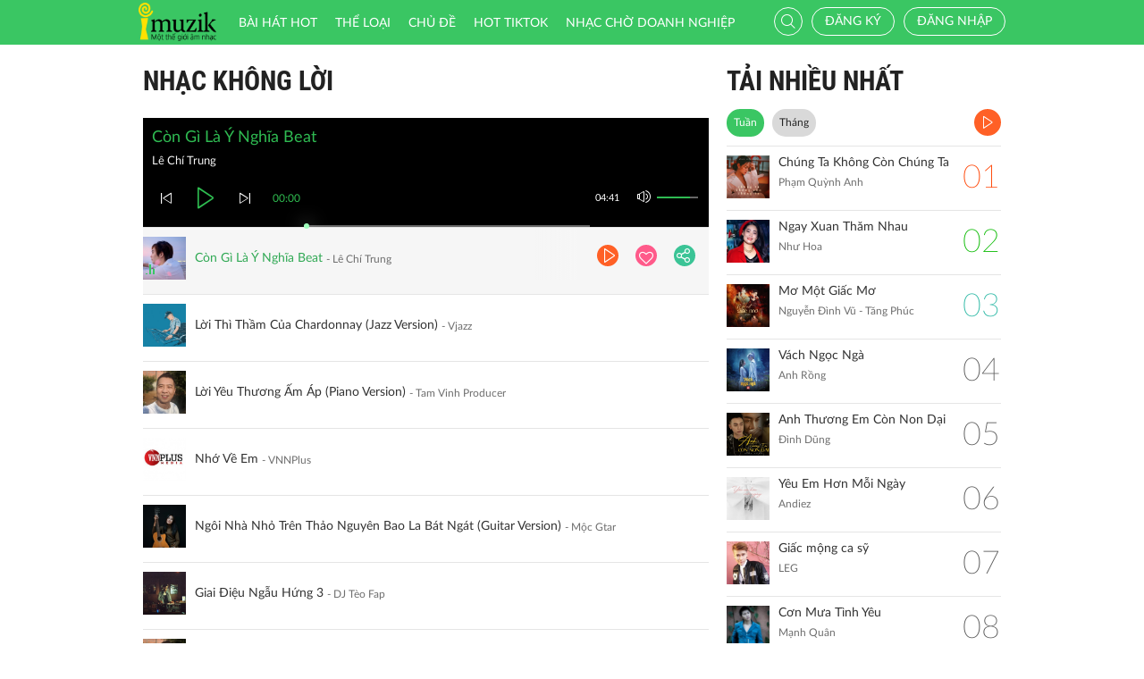

--- FILE ---
content_type: text/html; charset=UTF-8
request_url: http://imuzik.viettel.vn/bai-hat-cung-the-loai/2127087?listen=true
body_size: 9675
content:
<!DOCTYPE html>
<html lang="vi">
    <head>
        <meta charset="UTF-8">
        <meta http-equiv="X-UA-Compatible" content="IE=edge">
        <meta content='width=device-width, initial-scale=1.0, maximum-scale=1.0, user-scalable=0' name='viewport' />
        <meta content="462996843754261" property="fb:app_id">
        <meta name = "format-detection" content = "telephone=no">
        <meta name="csrf-param" content="_csrf">
    <meta name="csrf-token" content="N296NTh1cXBHJzh9ZwBCQmg9HVZ5BjI4aAM8BQ8HKzpZFhlkDTk1RQ==">
        <title>Nhạc Không Lời</title>
        <link href="/css/bootstrap.min.css" rel="stylesheet">
<link href="/css/initialize.css" rel="stylesheet">
<link href="/css/imuzik.css?v=1.6" rel="stylesheet">
<link href="/css/jquery.mmenu.css" rel="stylesheet">
<link href="/css/jquery.jscrollpane.css" rel="stylesheet">
<link href="/css/owl.carousel.min.css" rel="stylesheet">
<link href="/css/font-awesome.css" rel="stylesheet">
<link href="/css/jquery.datetimepicker.css" rel="stylesheet">
<link href="/css/jquery-confirm.min.css" rel="stylesheet">
<link href="/css/coder-update.css?v=1.11" rel="stylesheet">        <!-- Global site tag (gtag.js) - Google Analytics -->
        <script async src="https://www.googletagmanager.com/gtag/js?id=UA-149136265-1"></script>
        <script>
            window.dataLayer = window.dataLayer || [];
            function gtag() {
                dataLayer.push(arguments);
            }
            gtag('js', new Date());

            gtag('config', 'UA-149136265-1');
        </script>
		<!-- Google Tag Manager -->
		<script>(function(w,d,s,l,i){w[l]=w[l]||[];w[l].push({'gtm.start':
		new Date().getTime(),event:'gtm.js'});var f=d.getElementsByTagName(s)[0],
		j=d.createElement(s),dl=l!='dataLayer'?'&l='+l:'';j.async=true;j.src=
		'https://www.googletagmanager.com/gtm.js?id='+i+dl;f.parentNode.insertBefore(j,f);
		})(window,document,'script','dataLayer','GTM-5JW8D9G');</script>
		<!-- End Google Tag Manager -->
    </head>
    <body>
                <div id="fb-root"></div>
        <div class="header navbar-fixed-top-mobile">
    <div class="container">
        <div class="row">

                        <nav class="navbar navbar-default navbar-imuzik">
                <!-- Brand and toggle get grouped for better mobile display -->
                <div class="navbar-header">
                                        <button type="button" class="navbar-toggle collapsed">
                        <span class="sr-only">Toggle navigation</span>
                        <span class="icon-bar"></span>
                        <span class="icon-bar"></span>
                        <span class="icon-bar"></span>
                    </button>
                    <a class="navbar-brand" href="/"><img alt="Brand" src="/images/chplay.png" height="43"></a>

                                        <a class="app-download-link" href="https://goo.gl/69CGKp">
                        <img src="/images/arrow-down.svg" style="height: 11px;margin-bottom: 2px;"> APP
                    </a>
                    <span class="search-mobile btn-search">
                        <i class="fa icon-search2"></i>
                    </span>
                </div>

                <ul class="nav navbar-nav navbar-right">
                                            <li>
                            <p class="txt-hide"><br></p>
                            <a href="javascript:void(0);" class="btn-imuzik link-01" id="main-msisdn-user" onclick="$('#id02').modal('show');">Đăng ký</a>
                            <p class="txt-hide">hoặc</p>
                        </li>
                        <li id="li-user-logout">
                            <a href="javascript:void(0);" class="link-01 user-login">Đăng nhập</a>
                        </li>
                                                            <li >
                        <a href="/menu-ca-nhan" class="text">

                                                    </a>
                    </li>
                    <div style="display: none;">
                        <input type="file" id="user-avatar-upload-mobile" accept="image/*"/>
                    </div>
                </ul>

                <!-- Collect the nav links, forms, and other content for toggling -->
                <div class="collapse navbar-collapse">
                    <div class="scroll-menu">
                        <ul class="nav navbar-nav anchor-change-1">
                                                                                                                <li class=""><a href="/bang-xep-hang"><i class="fa icon-broad"></i> Bài hát HOT</a></li>

                            
                            <li class="sang-tao"><a href="/bang-xep-hang?active=sang-tao"><i class="fa fa-music"></i> Sáng tạo</a></li>

                            <li class=""><a href="/the-loai"><i class="fa icon-music"></i> Thể loại</a></li>
                            <li class=""><a href="/chu-de"><i class="fa fa-sun-o"></i> Chủ đề</a></li>

                                                            <li class=""><a href="/hot-tiktok"><i class="fa icon-broad"></i>HOT TIKTOK</a></li>
                                                                                    <!--                                <li class="--><!--"><a href="/tin-tuc"><i class="fa icon-global"></i> Tin tức</a></li>-->
                                                        <!--                                <li class="--><!--"><a href="/huong-dan-su-dung"><i class="fa icon-faq"></i> Hướng dẫn</a></li>-->
                                                                                    <li class=" fb-box" >
                                <a class=" btn-fb" target="_blank" href="https://www.facebook.com/nhaccho.imuzik/?fref=ts" title="Imuzik Fanpage">
                                    <img width="20" class="" src="/images/fb-icon2x.png"/>Facebook
                                </a>
                            </li>
                            <li class=""><a href="https://doanhnghiep.imuzik.vn/" target="_blank"><i class="fa icon-broad"></i>Nhạc chờ doanh nghiệp</a></li>
                        </ul>
                        

                    </div>
                    <div class="navbar-right-tablet">
                        <div class="wrap-content">
                            <form id="search-nav-form" autocomplete="off" class="navbar-form pull-left" action="/search/index" method="get">
                                <div class="input-group">
                                    <span class="input-group-addon">
                                        <button type="submit" class="btn btn-default"><i class="fa icon-search2"></i></button>
                                    </span>
                                    <input id="keyword" name="k" type="search" class="form-control" value="" maxlength="50" placeholder="Nhập tên bài hát hoặc mã nhạc chờ..">
                                </div>
                            </form>
                            <span class="fa icon-on-off-search" title="Tìm kiếm"></span>
                        </div>
                    </div>

                </div><!-- /.navbar-collapse -->

                <div class="close-menu"></div>

            </nav>
        </div>
    </div>
</div>        <!--Popup confirm policy-->
        <div class="wrap-content">
            <div class="container">  
                <div class="row">    
                                                                                <div class="col-lg-8 col-md-8 col-sm-12 mdl-listen-all">
    <div class="scroll mdl-1 mdl-songs">
        <div class="title">
            <samp href="javascript:void(0);" class="txt"> Nhạc Không Lời</samp>
                    </div>
        <div id="list-player" style="display: none"></div>
<div class="player-bar list-player-bar" id="player-controller">
    <div id="playing-info">
        <span id="playing-name"></span>
        <br/>
        <span id="playing-singer"></span>
    </div>
    <div class="control-left">
        <a href="javascript:void(0)" class="jp-previous" title="pause"><i class="fa icon-previous"></i></a>
        <a href="javascript:void(0)" class="jp-play" title="play"><i class="fa icon-play2 selected"></i></a>
        <a href="javascript:void(0)" class="jp-pause" title="pause"><i class="fa icon-pause2"></i></a>
        <a href="javascript:void(0)" class="jp-next" title="pause"><i class="fa icon-next"></i></a>
    </div>
    <div class="control-center">
        <div class="volume">
            <a href="javascript:void(0)"><i class="fa icon-volume jp-mute" title="Tắt loa"></i></a>
            <a href="javascript:void(0)"><i class="fa icon-volume-off jp-unmute" title="Mở loa"></i></a>
            <div class="jp-volume-bar">
                <div class="jp-volume-bar-value"></div>
            </div>
        </div>
        <div class="text-duration jp-duration">00:00</div>
        <div class="text-elapsed jp-current-time">00:00</div>
        <div class="slider-horizontal">
            <div class="buffer jp-seek-bar">
                <div class="progess jp-play-bar">
                    <div class="knob"></div>
                </div>
            </div>
        </div>
    </div>
    <div class="clearfix"></div>
</div>                <div class="media playing-media " id="media-2107239"
         media_path="http://imedia.imuzik.com.vn/media2/songs/song/a8/f3/3a/60e7c6d06411c.mp3">
        <div class="media-left">
            <a class="media-image" href="javascript:void(0);">
                <img class="media-object" src="http://imedia.imuzik.com.vn/media2/images/song/34/db/b3/60e7c6d0a404e.jpg" width="48" alt="..." onerror="this.onerror=null;this.src='/images/4x4.png';">
                <span class="fa icon-playing"></span>
            </a>
        </div>
        <div class="media-body special-text">
            <div class="wrap-song">
                <a href="javascript:void(0);" class="song-name ellipsis" title="Còn Gì Là Ý Nghĩa Beat">Còn Gì Là Ý Nghĩa Beat</a>
                <span class="singer-name ellipsis" title="Lê Chí Trung">Lê Chí Trung</span>
            </div>
        </div>
<!--        <div class="media-right">
            <div class="right-info">
                <span class="viewer"><i class="fa icon-headphone"></i></span>
            </div>
        </div>-->
        <div class="link-more-mobile">
            <i class="fa icon-more"></i>
            <i class="fa fa-close"></i>
        </div>
        <div class="overlay">
            <a href="/bai-hat/con-gi-la-y-nghia-beat" class="bg-color-01 play-me" title="Chi tiết"><i class="fa icon-play2"></i></a>
            <a href="javascript:void(0);" class="bg-color-03 user" id="2107239" song_id="2107239">
                                    <i class="fa fa-heart-o" title="Thích"></i>
                 
            </a>
            <a title="Chia sẻ" name="fb_share" class="bg-color-05" href="https://facebook.com/sharer.php?u=imuzik.viettel.vnjavascript:void(0);"><i class="fa icon-share"></i></a>
        </div>

    </div>
         <div class="media  " id="media-2158246"
         media_path="http://imedia.imuzik.com.vn/media2/songs/song/02/73/30/687b04a2c4054.mp3">
        <div class="media-left">
            <a class="media-image" href="javascript:void(0);">
                <img class="media-object" src="http://imedia.imuzik.com.vn/media2/images/song/7e/43/37/687b04a321816.jpg" width="48" alt="..." onerror="this.onerror=null;this.src='/images/4x4.png';">
                <span class="fa icon-playing"></span>
            </a>
        </div>
        <div class="media-body special-text">
            <div class="wrap-song">
                <a href="javascript:void(0);" class="song-name ellipsis" title="Lời Thì Thầm Của Chardonnay (Jazz Version)">Lời Thì Thầm Của Chardonnay (Jazz Version)</a>
                <span class="singer-name ellipsis" title="Vjazz">Vjazz</span>
            </div>
        </div>
<!--        <div class="media-right">
            <div class="right-info">
                <span class="viewer"><i class="fa icon-headphone"></i></span>
            </div>
        </div>-->
        <div class="link-more-mobile">
            <i class="fa icon-more"></i>
            <i class="fa fa-close"></i>
        </div>
        <div class="overlay">
            <a href="/bai-hat/loi-thi-tham-cua-chardonnay-jazz-version" class="bg-color-01 play-me" title="Chi tiết"><i class="fa icon-play2"></i></a>
            <a href="javascript:void(0);" class="bg-color-03 user" id="2158246" song_id="2158246">
                                    <i class="fa fa-heart-o" title="Thích"></i>
                 
            </a>
            <a title="Chia sẻ" name="fb_share" class="bg-color-05" href="https://facebook.com/sharer.php?u=imuzik.viettel.vnjavascript:void(0);"><i class="fa icon-share"></i></a>
        </div>

    </div>
         <div class="media  " id="media-2156784"
         media_path="http://imedia.imuzik.com.vn/media2/songs/song/6b/57/76/6839818b38f01.mp3">
        <div class="media-left">
            <a class="media-image" href="javascript:void(0);">
                <img class="media-object" src="http://imedia.imuzik.com.vn/media2/images/song/f0/af/ff/6839818b8ef79.jpg" width="48" alt="..." onerror="this.onerror=null;this.src='/images/4x4.png';">
                <span class="fa icon-playing"></span>
            </a>
        </div>
        <div class="media-body special-text">
            <div class="wrap-song">
                <a href="javascript:void(0);" class="song-name ellipsis" title="Lời Yêu Thương Ấm Áp (Piano Version)">Lời Yêu Thương Ấm Áp (Piano Version)</a>
                <span class="singer-name ellipsis" title="Tam Vinh Producer">Tam Vinh Producer</span>
            </div>
        </div>
<!--        <div class="media-right">
            <div class="right-info">
                <span class="viewer"><i class="fa icon-headphone"></i></span>
            </div>
        </div>-->
        <div class="link-more-mobile">
            <i class="fa icon-more"></i>
            <i class="fa fa-close"></i>
        </div>
        <div class="overlay">
            <a href="/bai-hat/loi-yeu-thuong-am-ap-piano-version" class="bg-color-01 play-me" title="Chi tiết"><i class="fa icon-play2"></i></a>
            <a href="javascript:void(0);" class="bg-color-03 user" id="2156784" song_id="2156784">
                                    <i class="fa fa-heart-o" title="Thích"></i>
                 
            </a>
            <a title="Chia sẻ" name="fb_share" class="bg-color-05" href="https://facebook.com/sharer.php?u=imuzik.viettel.vnjavascript:void(0);"><i class="fa icon-share"></i></a>
        </div>

    </div>
         <div class="media  " id="media-2067965"
         media_path="http://imedia.imuzik.com.vn/media2/songs/song/95/1f/f9/5c9859ddb1acf.mp3">
        <div class="media-left">
            <a class="media-image" href="javascript:void(0);">
                <img class="media-object" src="http://imedia.imuzik.com.vn/media2/images/song/01/0d/d0/5c9859de369be.jpg" width="48" alt="..." onerror="this.onerror=null;this.src='/images/4x4.png';">
                <span class="fa icon-playing"></span>
            </a>
        </div>
        <div class="media-body special-text">
            <div class="wrap-song">
                <a href="javascript:void(0);" class="song-name ellipsis" title="Nhớ Về Em">Nhớ Về Em</a>
                <span class="singer-name ellipsis" title="VNNPlus">VNNPlus</span>
            </div>
        </div>
<!--        <div class="media-right">
            <div class="right-info">
                <span class="viewer"><i class="fa icon-headphone"></i></span>
            </div>
        </div>-->
        <div class="link-more-mobile">
            <i class="fa icon-more"></i>
            <i class="fa fa-close"></i>
        </div>
        <div class="overlay">
            <a href="/bai-hat/8drc9wvy-nho-ve-em" class="bg-color-01 play-me" title="Chi tiết"><i class="fa icon-play2"></i></a>
            <a href="javascript:void(0);" class="bg-color-03 user" id="2067965" song_id="2067965">
                                    <i class="fa fa-heart-o" title="Thích"></i>
                 
            </a>
            <a title="Chia sẻ" name="fb_share" class="bg-color-05" href="https://facebook.com/sharer.php?u=imuzik.viettel.vnjavascript:void(0);"><i class="fa icon-share"></i></a>
        </div>

    </div>
         <div class="media  " id="media-2158277"
         media_path="http://imedia.imuzik.com.vn/media2/songs/song/5f/15/55/687f6e01a8f74.mp3">
        <div class="media-left">
            <a class="media-image" href="javascript:void(0);">
                <img class="media-object" src="http://imedia.imuzik.com.vn/media2/images/song/3a/71/13/687f6e01f1824.jpg" width="48" alt="..." onerror="this.onerror=null;this.src='/images/4x4.png';">
                <span class="fa icon-playing"></span>
            </a>
        </div>
        <div class="media-body special-text">
            <div class="wrap-song">
                <a href="javascript:void(0);" class="song-name ellipsis" title="Ngôi Nhà Nhỏ Trên Thảo Nguyên Bao La Bát Ngát (Guitar Version)">Ngôi Nhà Nhỏ Trên Thảo Nguyên Bao La Bát Ngát (Guitar Version)</a>
                <span class="singer-name ellipsis" title="Mộc Gtar">Mộc Gtar</span>
            </div>
        </div>
<!--        <div class="media-right">
            <div class="right-info">
                <span class="viewer"><i class="fa icon-headphone"></i></span>
            </div>
        </div>-->
        <div class="link-more-mobile">
            <i class="fa icon-more"></i>
            <i class="fa fa-close"></i>
        </div>
        <div class="overlay">
            <a href="/bai-hat/ngoi-nha-nho-tren-thao-nguyen-bao-la-bat-ngat-guitar-version" class="bg-color-01 play-me" title="Chi tiết"><i class="fa icon-play2"></i></a>
            <a href="javascript:void(0);" class="bg-color-03 user" id="2158277" song_id="2158277">
                                    <i class="fa fa-heart-o" title="Thích"></i>
                 
            </a>
            <a title="Chia sẻ" name="fb_share" class="bg-color-05" href="https://facebook.com/sharer.php?u=imuzik.viettel.vnjavascript:void(0);"><i class="fa icon-share"></i></a>
        </div>

    </div>
         <div class="media  " id="media-2029821"
         media_path="http://imedia.imuzik.com.vn/media2/songs/song/cd/f5/5c/5969dc214774b.mp3">
        <div class="media-left">
            <a class="media-image" href="javascript:void(0);">
                <img class="media-object" src="http://imedia.imuzik.com.vn/media2/images/song/2d/f0/02/5969dc23a24f6.jpg" width="48" alt="..." onerror="this.onerror=null;this.src='/images/4x4.png';">
                <span class="fa icon-playing"></span>
            </a>
        </div>
        <div class="media-body special-text">
            <div class="wrap-song">
                <a href="javascript:void(0);" class="song-name ellipsis" title="Giai Điệu Ngẫu Hứng 3">Giai Điệu Ngẫu Hứng 3</a>
                <span class="singer-name ellipsis" title="DJ Tèo Fap">DJ Tèo Fap</span>
            </div>
        </div>
<!--        <div class="media-right">
            <div class="right-info">
                <span class="viewer"><i class="fa icon-headphone"></i></span>
            </div>
        </div>-->
        <div class="link-more-mobile">
            <i class="fa icon-more"></i>
            <i class="fa fa-close"></i>
        </div>
        <div class="overlay">
            <a href="/bai-hat/giai-dieu-ngau-hung-3" class="bg-color-01 play-me" title="Chi tiết"><i class="fa icon-play2"></i></a>
            <a href="javascript:void(0);" class="bg-color-03 user" id="2029821" song_id="2029821">
                                    <i class="fa fa-heart-o" title="Thích"></i>
                 
            </a>
            <a title="Chia sẻ" name="fb_share" class="bg-color-05" href="https://facebook.com/sharer.php?u=imuzik.viettel.vnjavascript:void(0);"><i class="fa icon-share"></i></a>
        </div>

    </div>
         <div class="media  " id="media-2157910"
         media_path="http://imedia.imuzik.com.vn/media2/songs/song/57/ef/f5/685d04122cb60.mp3">
        <div class="media-left">
            <a class="media-image" href="javascript:void(0);">
                <img class="media-object" src="http://imedia.imuzik.com.vn/media2/images/song/43/a5/54/685d041277dc8.jpg" width="48" alt="..." onerror="this.onerror=null;this.src='/images/4x4.png';">
                <span class="fa icon-playing"></span>
            </a>
        </div>
        <div class="media-body special-text">
            <div class="wrap-song">
                <a href="javascript:void(0);" class="song-name ellipsis" title="Nhắm Mắt Lại Hít Một Hơi Thật Sâu (Piano Version)">Nhắm Mắt Lại Hít Một Hơi Thật Sâu (Piano Version)</a>
                <span class="singer-name ellipsis" title="Tam Vinh Producer">Tam Vinh Producer</span>
            </div>
        </div>
<!--        <div class="media-right">
            <div class="right-info">
                <span class="viewer"><i class="fa icon-headphone"></i></span>
            </div>
        </div>-->
        <div class="link-more-mobile">
            <i class="fa icon-more"></i>
            <i class="fa fa-close"></i>
        </div>
        <div class="overlay">
            <a href="/bai-hat/nham-mat-lai-hit-mot-hoi-that-sau-piano-version" class="bg-color-01 play-me" title="Chi tiết"><i class="fa icon-play2"></i></a>
            <a href="javascript:void(0);" class="bg-color-03 user" id="2157910" song_id="2157910">
                                    <i class="fa fa-heart-o" title="Thích"></i>
                 
            </a>
            <a title="Chia sẻ" name="fb_share" class="bg-color-05" href="https://facebook.com/sharer.php?u=imuzik.viettel.vnjavascript:void(0);"><i class="fa icon-share"></i></a>
        </div>

    </div>
         <div class="media  " id="media-2157996"
         media_path="http://imedia.imuzik.com.vn/media2/songs/song/0f/37/70/6866a5d1d305d.mp3">
        <div class="media-left">
            <a class="media-image" href="javascript:void(0);">
                <img class="media-object" src="http://imedia.imuzik.com.vn/media2/images/song/21/06/62/6866a5d22ee4a.jpg" width="48" alt="..." onerror="this.onerror=null;this.src='/images/4x4.png';">
                <span class="fa icon-playing"></span>
            </a>
        </div>
        <div class="media-body special-text">
            <div class="wrap-song">
                <a href="javascript:void(0);" class="song-name ellipsis" title="Ước Gì Có Anh Bên Em Lúc Này (Piano Version)">Ước Gì Có Anh Bên Em Lúc Này (Piano Version)</a>
                <span class="singer-name ellipsis" title="Tam Vinh Producer">Tam Vinh Producer</span>
            </div>
        </div>
<!--        <div class="media-right">
            <div class="right-info">
                <span class="viewer"><i class="fa icon-headphone"></i></span>
            </div>
        </div>-->
        <div class="link-more-mobile">
            <i class="fa icon-more"></i>
            <i class="fa fa-close"></i>
        </div>
        <div class="overlay">
            <a href="/bai-hat/uoc-gi-co-anh-ben-em-luc-nay-piano-version" class="bg-color-01 play-me" title="Chi tiết"><i class="fa icon-play2"></i></a>
            <a href="javascript:void(0);" class="bg-color-03 user" id="2157996" song_id="2157996">
                                    <i class="fa fa-heart-o" title="Thích"></i>
                 
            </a>
            <a title="Chia sẻ" name="fb_share" class="bg-color-05" href="https://facebook.com/sharer.php?u=imuzik.viettel.vnjavascript:void(0);"><i class="fa icon-share"></i></a>
        </div>

    </div>
         <div class="media  " id="media-2135175"
         media_path="http://imedia.imuzik.com.vn/media2/songs/song/43/3f/f4/64acfe320281f.mp3">
        <div class="media-left">
            <a class="media-image" href="javascript:void(0);">
                <img class="media-object" src="http://imedia.imuzik.com.vn/media2/images/song/45/d7/74/64acfe326ee74.jpg" width="48" alt="..." onerror="this.onerror=null;this.src='/images/4x4.png';">
                <span class="fa icon-playing"></span>
            </a>
        </div>
        <div class="media-body special-text">
            <div class="wrap-song">
                <a href="javascript:void(0);" class="song-name ellipsis" title="Memory">Memory</a>
                <span class="singer-name ellipsis" title="KHÁNH. - 99db Chill Music">KHÁNH. - 99db Chill Music</span>
            </div>
        </div>
<!--        <div class="media-right">
            <div class="right-info">
                <span class="viewer"><i class="fa icon-headphone"></i></span>
            </div>
        </div>-->
        <div class="link-more-mobile">
            <i class="fa icon-more"></i>
            <i class="fa fa-close"></i>
        </div>
        <div class="overlay">
            <a href="/bai-hat/mtqhmqzv-memory" class="bg-color-01 play-me" title="Chi tiết"><i class="fa icon-play2"></i></a>
            <a href="javascript:void(0);" class="bg-color-03 user" id="2135175" song_id="2135175">
                                    <i class="fa fa-heart-o" title="Thích"></i>
                 
            </a>
            <a title="Chia sẻ" name="fb_share" class="bg-color-05" href="https://facebook.com/sharer.php?u=imuzik.viettel.vnjavascript:void(0);"><i class="fa icon-share"></i></a>
        </div>

    </div>
         <div class="media  " id="media-906812"
         media_path="http://imedia.imuzik.com.vn/media1/songs/song/96/f5/59/dau-chan-ky-niem-906812.mp3">
        <div class="media-left">
            <a class="media-image" href="javascript:void(0);">
                <img class="media-object" src="http://imedia.imuzik.com.vn" width="48" alt="..." onerror="this.onerror=null;this.src='/images/4x4.png';">
                <span class="fa icon-playing"></span>
            </a>
        </div>
        <div class="media-body special-text">
            <div class="wrap-song">
                <a href="javascript:void(0);" class="song-name ellipsis" title="Dấu Chân Kỷ Niệm">Dấu Chân Kỷ Niệm</a>
                <span class="singer-name ellipsis" title="Đang cập nhật">Đang cập nhật</span>
            </div>
        </div>
<!--        <div class="media-right">
            <div class="right-info">
                <span class="viewer"><i class="fa icon-headphone"></i></span>
            </div>
        </div>-->
        <div class="link-more-mobile">
            <i class="fa icon-more"></i>
            <i class="fa fa-close"></i>
        </div>
        <div class="overlay">
            <a href="/bai-hat/dau-chan-ky-niem-CSTZY694-CSTZY694" class="bg-color-01 play-me" title="Chi tiết"><i class="fa icon-play2"></i></a>
            <a href="javascript:void(0);" class="bg-color-03 user" id="906812" song_id="906812">
                                    <i class="fa fa-heart-o" title="Thích"></i>
                 
            </a>
            <a title="Chia sẻ" name="fb_share" class="bg-color-05" href="https://facebook.com/sharer.php?u=imuzik.viettel.vnjavascript:void(0);"><i class="fa icon-share"></i></a>
        </div>

    </div>
         <div class="media  " id="media-2159874"
         media_path="http://imedia.imuzik.com.vn/media2/songs/song/f7/c1/1f/69230a3fa347d.mp3">
        <div class="media-left">
            <a class="media-image" href="javascript:void(0);">
                <img class="media-object" src="http://imedia.imuzik.com.vn/media2/images/song/16/f8/81/69230a3fea1eb.jpg" width="48" alt="..." onerror="this.onerror=null;this.src='/images/4x4.png';">
                <span class="fa icon-playing"></span>
            </a>
        </div>
        <div class="media-body special-text">
            <div class="wrap-song">
                <a href="javascript:void(0);" class="song-name ellipsis" title="Vietnamese Festival Vibe">Vietnamese Festival Vibe</a>
                <span class="singer-name ellipsis" title="Vmotion">Vmotion</span>
            </div>
        </div>
<!--        <div class="media-right">
            <div class="right-info">
                <span class="viewer"><i class="fa icon-headphone"></i></span>
            </div>
        </div>-->
        <div class="link-more-mobile">
            <i class="fa icon-more"></i>
            <i class="fa fa-close"></i>
        </div>
        <div class="overlay">
            <a href="/bai-hat/vietnamese-festival-vibe" class="bg-color-01 play-me" title="Chi tiết"><i class="fa icon-play2"></i></a>
            <a href="javascript:void(0);" class="bg-color-03 user" id="2159874" song_id="2159874">
                                    <i class="fa fa-heart-o" title="Thích"></i>
                 
            </a>
            <a title="Chia sẻ" name="fb_share" class="bg-color-05" href="https://facebook.com/sharer.php?u=imuzik.viettel.vnjavascript:void(0);"><i class="fa icon-share"></i></a>
        </div>

    </div>
         <div class="media  " id="media-2088776"
         media_path="http://imedia.imuzik.com.vn/media2/songs/song/ed/63/3e/5e5341a48a5ed.mp3">
        <div class="media-left">
            <a class="media-image" href="javascript:void(0);">
                <img class="media-object" src="http://imedia.imuzik.com.vn/media2/images/song/88/a8/88/5e5341a5152e2.jpg" width="48" alt="..." onerror="this.onerror=null;this.src='/images/4x4.png';">
                <span class="fa icon-playing"></span>
            </a>
        </div>
        <div class="media-body special-text">
            <div class="wrap-song">
                <a href="javascript:void(0);" class="song-name ellipsis" title="Love you beat">Love you beat</a>
                <span class="singer-name ellipsis" title="Hỷ Nhi">Hỷ Nhi</span>
            </div>
        </div>
<!--        <div class="media-right">
            <div class="right-info">
                <span class="viewer"><i class="fa icon-headphone"></i></span>
            </div>
        </div>-->
        <div class="link-more-mobile">
            <i class="fa icon-more"></i>
            <i class="fa fa-close"></i>
        </div>
        <div class="overlay">
            <a href="/bai-hat/love-you-beat" class="bg-color-01 play-me" title="Chi tiết"><i class="fa icon-play2"></i></a>
            <a href="javascript:void(0);" class="bg-color-03 user" id="2088776" song_id="2088776">
                                    <i class="fa fa-heart-o" title="Thích"></i>
                 
            </a>
            <a title="Chia sẻ" name="fb_share" class="bg-color-05" href="https://facebook.com/sharer.php?u=imuzik.viettel.vnjavascript:void(0);"><i class="fa icon-share"></i></a>
        </div>

    </div>
         <div class="media  " id="media-2077718"
         media_path="http://imedia.imuzik.com.vn/media2/songs/song/23/cd/d2/5d25a5a42dfa6.mp3">
        <div class="media-left">
            <a class="media-image" href="javascript:void(0);">
                <img class="media-object" src="http://imedia.imuzik.com.vn/media2/images/song/db/a0/0d/5d25a5d5cfeea.jpg" width="48" alt="..." onerror="this.onerror=null;this.src='/images/4x4.png';">
                <span class="fa icon-playing"></span>
            </a>
        </div>
        <div class="media-body special-text">
            <div class="wrap-song">
                <a href="javascript:void(0);" class="song-name ellipsis" title="Trở Lại Phố Cũ">Trở Lại Phố Cũ</a>
                <span class="singer-name ellipsis" title="VNNPlus">VNNPlus</span>
            </div>
        </div>
<!--        <div class="media-right">
            <div class="right-info">
                <span class="viewer"><i class="fa icon-headphone"></i></span>
            </div>
        </div>-->
        <div class="link-more-mobile">
            <i class="fa icon-more"></i>
            <i class="fa fa-close"></i>
        </div>
        <div class="overlay">
            <a href="/bai-hat/dxnh9rtl-tro-lai-pho-cu" class="bg-color-01 play-me" title="Chi tiết"><i class="fa icon-play2"></i></a>
            <a href="javascript:void(0);" class="bg-color-03 user" id="2077718" song_id="2077718">
                                    <i class="fa fa-heart-o" title="Thích"></i>
                 
            </a>
            <a title="Chia sẻ" name="fb_share" class="bg-color-05" href="https://facebook.com/sharer.php?u=imuzik.viettel.vnjavascript:void(0);"><i class="fa icon-share"></i></a>
        </div>

    </div>
         <div class="media  " id="media-2029871"
         media_path="http://imedia.imuzik.com.vn/media2/songs/song/e6/3c/ce/5969ec8489ec8.mp3">
        <div class="media-left">
            <a class="media-image" href="javascript:void(0);">
                <img class="media-object" src="http://imedia.imuzik.com.vn/media2/images/song/f2/a4/4f/5969ec871825e.jpg" width="48" alt="..." onerror="this.onerror=null;this.src='/images/4x4.png';">
                <span class="fa icon-playing"></span>
            </a>
        </div>
        <div class="media-body special-text">
            <div class="wrap-song">
                <a href="javascript:void(0);" class="song-name ellipsis" title="Giai Điệu Ngẫu Hứng 28">Giai Điệu Ngẫu Hứng 28</a>
                <span class="singer-name ellipsis" title="DJ Tèo Fap">DJ Tèo Fap</span>
            </div>
        </div>
<!--        <div class="media-right">
            <div class="right-info">
                <span class="viewer"><i class="fa icon-headphone"></i></span>
            </div>
        </div>-->
        <div class="link-more-mobile">
            <i class="fa icon-more"></i>
            <i class="fa fa-close"></i>
        </div>
        <div class="overlay">
            <a href="/bai-hat/giai-dieu-ngau-hung-28" class="bg-color-01 play-me" title="Chi tiết"><i class="fa icon-play2"></i></a>
            <a href="javascript:void(0);" class="bg-color-03 user" id="2029871" song_id="2029871">
                                    <i class="fa fa-heart-o" title="Thích"></i>
                 
            </a>
            <a title="Chia sẻ" name="fb_share" class="bg-color-05" href="https://facebook.com/sharer.php?u=imuzik.viettel.vnjavascript:void(0);"><i class="fa icon-share"></i></a>
        </div>

    </div>
         <div class="media  " id="media-2029849"
         media_path="http://imedia.imuzik.com.vn/media2/songs/song/5a/4e/e5/5969e3d48477b.mp3">
        <div class="media-left">
            <a class="media-image" href="javascript:void(0);">
                <img class="media-object" src="http://imedia.imuzik.com.vn/media2/images/song/8d/67/78/5969e3d71c7a4.jpg" width="48" alt="..." onerror="this.onerror=null;this.src='/images/4x4.png';">
                <span class="fa icon-playing"></span>
            </a>
        </div>
        <div class="media-body special-text">
            <div class="wrap-song">
                <a href="javascript:void(0);" class="song-name ellipsis" title="Giai Điệu Ngẫu Hứng 17">Giai Điệu Ngẫu Hứng 17</a>
                <span class="singer-name ellipsis" title="DJ Tèo Fap">DJ Tèo Fap</span>
            </div>
        </div>
<!--        <div class="media-right">
            <div class="right-info">
                <span class="viewer"><i class="fa icon-headphone"></i></span>
            </div>
        </div>-->
        <div class="link-more-mobile">
            <i class="fa icon-more"></i>
            <i class="fa fa-close"></i>
        </div>
        <div class="overlay">
            <a href="/bai-hat/giai-dieu-ngau-hung-17" class="bg-color-01 play-me" title="Chi tiết"><i class="fa icon-play2"></i></a>
            <a href="javascript:void(0);" class="bg-color-03 user" id="2029849" song_id="2029849">
                                    <i class="fa fa-heart-o" title="Thích"></i>
                 
            </a>
            <a title="Chia sẻ" name="fb_share" class="bg-color-05" href="https://facebook.com/sharer.php?u=imuzik.viettel.vnjavascript:void(0);"><i class="fa icon-share"></i></a>
        </div>

    </div>
                             <div class="load-more">
                                            <a class="jscroll-next-default" href="/the-loai/2127087?page=2&typeM=2&listen=1"><i class="fa fa-angle-down"></i></a>
                                       </div>
                            </div>

    <div class="pagging hide-pagging">
        <ul class="pager text-left"><li class="active"><a href="/bai-hat-cung-the-loai/2127087?listen=true&amp;page=1" data-page="0">1</a></li>
<li><a href="/bai-hat-cung-the-loai/2127087?listen=true&amp;page=2" data-page="1">2</a></li>
<li><a href="/bai-hat-cung-the-loai/2127087?listen=true&amp;page=3" data-page="2">3</a></li>
<li><a href="/bai-hat-cung-the-loai/2127087?listen=true&amp;page=4" data-page="3">4</a></li>
<li><a href="/bai-hat-cung-the-loai/2127087?listen=true&amp;page=5" data-page="4">5</a></li>
<li><a href="/bai-hat-cung-the-loai/2127087?listen=true&amp;page=2" data-page="1">Tiếp</a></li>
<li class="last"><a href="/bai-hat-cung-the-loai/2127087?listen=true&amp;page=20" data-page="19">Cuối</a></li></ul>    </div>
</div>
    <div class="col-lg-4 col-md-4  col-sm-12">
            <div class="mdl-1 mdl-billboard">
        <div class="title ellipsis"> 
            <a href="/bang-xep-hang" class="txt"> TẢI NHIỀU NHẤT</a>
        </div>    
        <!-- Nav tabs -->    
        <ul class="nav nav-pills" role="tablist">
                            <li class="active"><a href="#week" role="tab" data-toggle="tab">Tuần</a></li>
                                        <li class=""><a href="#month" role="tab" data-toggle="tab">Tháng</a></li>
                                            </ul>
        <!-- Tab panes -->
        <div class="tab-content">
                                                
                    <div role="tabpanel" class="tab-pane active" id="week">  
                        <a href="/song/down?id=week&listen=true" class="bg-color-01 listen-all listen-all2" style="top: 72px;">
                            <i class="fa icon-play2"></i>
                        </a>
                        <div>
                                <div class="media">
        <div class="media-left">
            <a href="/bai-hat/chung-ta-khong-con-chung-ta">
                <img class="media-object" src="http://imedia.imuzik.com.vn/media2/images/song/f9/ea/af/61765028255e4.png" width="48" alt="..." onerror="this.onerror=null;this.src='/images/4x4.png';">
            </a>
        </div>
        <div class="media-body">
            <a href="/bai-hat/chung-ta-khong-con-chung-ta" class="song-name ellipsis" title="Chúng Ta Không Còn Chúng Ta">Chúng Ta Không Còn Chúng Ta</a>
            <p class="singer-name ellipsis" title="Phạm Quỳnh Anh">Phạm Quỳnh Anh</p>
        </div>
        <div class="media-right text-danger">01</div>
    </div>
    <div class="media">
        <div class="media-left">
            <a href="/bai-hat/lkbzd694-ngay-xuan-tham-nhau">
                <img class="media-object" src="http://imedia.imuzik.com.vn/media2/images/song/2b/31/12/694a3b94369e5.jpg" width="48" alt="..." onerror="this.onerror=null;this.src='/images/4x4.png';">
            </a>
        </div>
        <div class="media-body">
            <a href="/bai-hat/lkbzd694-ngay-xuan-tham-nhau" class="song-name ellipsis" title="Ngay Xuan Thăm Nhau">Ngay Xuan Thăm Nhau</a>
            <p class="singer-name ellipsis" title="Như Hoa">Như Hoa</p>
        </div>
        <div class="media-right text-success">02</div>
    </div>
    <div class="media">
        <div class="media-left">
            <a href="/bai-hat/4vpt9brd-mo-mot-giac-mo">
                <img class="media-object" src="http://imedia.imuzik.com.vn/media2/images/song/ea/f6/6e/65e52b4631a46.jpg" width="48" alt="..." onerror="this.onerror=null;this.src='/images/4x4.png';">
            </a>
        </div>
        <div class="media-body">
            <a href="/bai-hat/4vpt9brd-mo-mot-giac-mo" class="song-name ellipsis" title="Mơ Một Giấc Mơ">Mơ Một Giấc Mơ</a>
            <p class="singer-name ellipsis" title="Nguyễn Đình Vũ - Tăng Phúc">Nguyễn Đình Vũ - Tăng Phúc</p>
        </div>
        <div class="media-right text-primary">03</div>
    </div>
    <div class="media">
        <div class="media-left">
            <a href="/bai-hat/vach-ngoc-nga">
                <img class="media-object" src="http://imedia.imuzik.com.vn/media2/images/song/7b/33/37/606e682b12025.jpg" width="48" alt="..." onerror="this.onerror=null;this.src='/images/4x4.png';">
            </a>
        </div>
        <div class="media-body">
            <a href="/bai-hat/vach-ngoc-nga" class="song-name ellipsis" title="Vách Ngọc Ngà">Vách Ngọc Ngà</a>
            <p class="singer-name ellipsis" title="Anh Rồng">Anh Rồng</p>
        </div>
        <div class="media-right">04</div>
    </div>
    <div class="media">
        <div class="media-left">
            <a href="/bai-hat/anh-thuong-em-con-non-dai">
                <img class="media-object" src="http://imedia.imuzik.com.vn/media2/images/song/0e/46/60/5f76f3234fbad.jpg" width="48" alt="..." onerror="this.onerror=null;this.src='/images/4x4.png';">
            </a>
        </div>
        <div class="media-body">
            <a href="/bai-hat/anh-thuong-em-con-non-dai" class="song-name ellipsis" title="Anh Thương Em Còn Non Dại">Anh Thương Em Còn Non Dại</a>
            <p class="singer-name ellipsis" title="Đình Dũng">Đình Dũng</p>
        </div>
        <div class="media-right">05</div>
    </div>
    <div class="media">
        <div class="media-left">
            <a href="/bai-hat/yd4fkngm-yeu-em-hon-moi-ngay">
                <img class="media-object" src="http://imedia.imuzik.com.vn/media2/images/song/39/3a/a3/6424e65a10a52.jpg" width="48" alt="..." onerror="this.onerror=null;this.src='/images/4x4.png';">
            </a>
        </div>
        <div class="media-body">
            <a href="/bai-hat/yd4fkngm-yeu-em-hon-moi-ngay" class="song-name ellipsis" title="Yêu Em Hơn Mỗi Ngày">Yêu Em Hơn Mỗi Ngày</a>
            <p class="singer-name ellipsis" title="Andiez">Andiez</p>
        </div>
        <div class="media-right">06</div>
    </div>
    <div class="media">
        <div class="media-left">
            <a href="/bai-hat/giac-mong-ca-sy">
                <img class="media-object" src="http://imedia.imuzik.com.vn/media2/images/song/13/dd/d1/5b0cfcee61844.jpg" width="48" alt="..." onerror="this.onerror=null;this.src='/images/4x4.png';">
            </a>
        </div>
        <div class="media-body">
            <a href="/bai-hat/giac-mong-ca-sy" class="song-name ellipsis" title="Giấc mộng ca sỹ">Giấc mộng ca sỹ</a>
            <p class="singer-name ellipsis" title="LEG">LEG</p>
        </div>
        <div class="media-right">07</div>
    </div>
    <div class="media">
        <div class="media-left">
            <a href="/bai-hat/con-mua-tinh-yeu-E72G10HM-E72G10HM">
                <img class="media-object" src="http://imedia.imuzik.com.vn/media1/images/singer/05/23/30/manh-quan-2118.jpg" width="48" alt="..." onerror="this.onerror=null;this.src='/images/4x4.png';">
            </a>
        </div>
        <div class="media-body">
            <a href="/bai-hat/con-mua-tinh-yeu-E72G10HM-E72G10HM" class="song-name ellipsis" title="Cơn Mưa Tình Yêu">Cơn Mưa Tình Yêu</a>
            <p class="singer-name ellipsis" title="Mạnh Quân">Mạnh Quân</p>
        </div>
        <div class="media-right">08</div>
    </div>
    <div class="media">
        <div class="media-left">
            <a href="/bai-hat/dung-hon-thua">
                <img class="media-object" src="http://imedia.imuzik.com.vn/media1/images/singer/da/3d/dd/pham-truong-11.jpg" width="48" alt="..." onerror="this.onerror=null;this.src='/images/4x4.png';">
            </a>
        </div>
        <div class="media-body">
            <a href="/bai-hat/dung-hon-thua" class="song-name ellipsis" title="Đừng Hơn Thua">Đừng Hơn Thua</a>
            <p class="singer-name ellipsis" title="Phạm Trưởng">Phạm Trưởng</p>
        </div>
        <div class="media-right">09</div>
    </div>
                        </div>
                    </div>
                                                                                    
                    <div role="tabpanel" class="tab-pane " id="month">  
                        <a href="/song/down?id=month&listen=true" class="bg-color-01 listen-all listen-all2" style="top: 72px;">
                            <i class="fa icon-play2"></i>
                        </a>
                        <div>
                                <div class="media">
        <div class="media-left">
            <a href="/bai-hat/chung-ta-khong-con-chung-ta">
                <img class="media-object" src="http://imedia.imuzik.com.vn/media2/images/song/f9/ea/af/61765028255e4.png" width="48" alt="..." onerror="this.onerror=null;this.src='/images/4x4.png';">
            </a>
        </div>
        <div class="media-body">
            <a href="/bai-hat/chung-ta-khong-con-chung-ta" class="song-name ellipsis" title="Chúng Ta Không Còn Chúng Ta">Chúng Ta Không Còn Chúng Ta</a>
            <p class="singer-name ellipsis" title="Phạm Quỳnh Anh">Phạm Quỳnh Anh</p>
        </div>
        <div class="media-right text-danger">01</div>
    </div>
    <div class="media">
        <div class="media-left">
            <a href="/bai-hat/tet-dau-cung-la-nha">
                <img class="media-object" src="http://imedia.imuzik.com.vn/media2/images/song/be/80/0b/5e1edc632cc8c.png" width="48" alt="..." onerror="this.onerror=null;this.src='/images/4x4.png';">
            </a>
        </div>
        <div class="media-body">
            <a href="/bai-hat/tet-dau-cung-la-nha" class="song-name ellipsis" title="Tết Đâu Cũng Là Nhà">Tết Đâu Cũng Là Nhà</a>
            <p class="singer-name ellipsis" title="Bích Phương">Bích Phương</p>
        </div>
        <div class="media-right text-success">02</div>
    </div>
    <div class="media">
        <div class="media-left">
            <a href="/bai-hat/eo-le-cuoc-tinh-1K9YMSZ0">
                <img class="media-object" src="http://imedia.imuzik.com.vn/media1/images/singer/7f/01/17/a81766f43bd6415e045a23195f2108738f388826.jpg" width="48" alt="..." onerror="this.onerror=null;this.src='/images/4x4.png';">
            </a>
        </div>
        <div class="media-body">
            <a href="/bai-hat/eo-le-cuoc-tinh-1K9YMSZ0" class="song-name ellipsis" title="Éo le cuộc tình">Éo le cuộc tình</a>
            <p class="singer-name ellipsis" title="Dương Ngọc Thái">Dương Ngọc Thái</p>
        </div>
        <div class="media-right text-primary">03</div>
    </div>
    <div class="media">
        <div class="media-left">
            <a href="/bai-hat/ai-cung-em">
                <img class="media-object" src="http://imedia.imuzik.com.vn/media2/images/song/f2/9f/ff/65d2d78172087.png" width="48" alt="..." onerror="this.onerror=null;this.src='/images/4x4.png';">
            </a>
        </div>
        <div class="media-body">
            <a href="/bai-hat/ai-cung-em" class="song-name ellipsis" title="Ai Cùng Em">Ai Cùng Em</a>
            <p class="singer-name ellipsis" title="Phúc Hoàng">Phúc Hoàng</p>
        </div>
        <div class="media-right">04</div>
    </div>
    <div class="media">
        <div class="media-left">
            <a href="/bai-hat/4vpt9brd-mo-mot-giac-mo">
                <img class="media-object" src="http://imedia.imuzik.com.vn/media2/images/song/ea/f6/6e/65e52b4631a46.jpg" width="48" alt="..." onerror="this.onerror=null;this.src='/images/4x4.png';">
            </a>
        </div>
        <div class="media-body">
            <a href="/bai-hat/4vpt9brd-mo-mot-giac-mo" class="song-name ellipsis" title="Mơ Một Giấc Mơ">Mơ Một Giấc Mơ</a>
            <p class="singer-name ellipsis" title="Nguyễn Đình Vũ - Tăng Phúc">Nguyễn Đình Vũ - Tăng Phúc</p>
        </div>
        <div class="media-right">05</div>
    </div>
    <div class="media">
        <div class="media-left">
            <a href="/bai-hat/di-khap-the-gian-khong-ai-tot-bang-me">
                <img class="media-object" src="http://imedia.imuzik.com.vn/media1/images/singer/90/73/39/52a978a142b75.jpg" width="48" alt="..." onerror="this.onerror=null;this.src='/images/4x4.png';">
            </a>
        </div>
        <div class="media-body">
            <a href="/bai-hat/di-khap-the-gian-khong-ai-tot-bang-me" class="song-name ellipsis" title="Đi khắp thế gian không ai tốt bằng mẹ">Đi khắp thế gian không ai tốt bằng mẹ</a>
            <p class="singer-name ellipsis" title="Công Lý">Công Lý</p>
        </div>
        <div class="media-right">06</div>
    </div>
    <div class="media">
        <div class="media-left">
            <a href="/bai-hat/khuc-xuan">
                <img class="media-object" src="http://imedia.imuzik.com.vn/media1/images/singer/7c/8a/a7/5a9226b20569b69986f490a8ae283cf4e7133b53.jpg" width="48" alt="..." onerror="this.onerror=null;this.src='/images/4x4.png';">
            </a>
        </div>
        <div class="media-body">
            <a href="/bai-hat/khuc-xuan" class="song-name ellipsis" title="Khúc Xuân">Khúc Xuân</a>
            <p class="singer-name ellipsis" title="Đinh Mạnh Ninh - Thùy Chi">Đinh Mạnh Ninh - Thùy Chi</p>
        </div>
        <div class="media-right">07</div>
    </div>
    <div class="media">
        <div class="media-left">
            <a href="/bai-hat/anh-thanh-nien">
                <img class="media-object" src="http://imedia.imuzik.com.vn/media2/images/song/19/55/51/5e45016131de2.png" width="48" alt="..." onerror="this.onerror=null;this.src='/images/4x4.png';">
            </a>
        </div>
        <div class="media-body">
            <a href="/bai-hat/anh-thanh-nien" class="song-name ellipsis" title="Anh Thanh Niên">Anh Thanh Niên</a>
            <p class="singer-name ellipsis" title="HuyR">HuyR</p>
        </div>
        <div class="media-right">08</div>
    </div>
    <div class="media">
        <div class="media-left">
            <a href="/bai-hat/tung-yeu">
                <img class="media-object" src="http://imedia.imuzik.com.vn/media2/images/song/0e/d2/20/5d2c2586971a7.jpg" width="48" alt="..." onerror="this.onerror=null;this.src='/images/4x4.png';">
            </a>
        </div>
        <div class="media-body">
            <a href="/bai-hat/tung-yeu" class="song-name ellipsis" title="Từng yêu">Từng yêu</a>
            <p class="singer-name ellipsis" title="Phan Duy Anh">Phan Duy Anh</p>
        </div>
        <div class="media-right">09</div>
    </div>
                        </div>
                    </div>
                                                                                                                </div>            
    </div>
            </div>
                    <input type="hidden" id="user_logined" value=""/>
                    <input type="hidden" id="crbt_status" value="0"/>
                </div>
            </div>
            <div class="footer">
    <div class="container">
        <div class="row">
            <div class="col-md-12">
                <div class="control-social">
                    <a target="_blank"
                        href="https://www.facebook.com/nhaccho.imuzik/?fref=ts"
                        title="Fanpage"><img src="/images/facebook.png" /></a>
                    <a href='http://online.gov.vn/Home/WebDetails/60703'><img height="50px" alt='' title=''
                            src='/images/bct.png' /></a>
                </div>
                <p class="link">
                    <a href="/">Trang chủ</a>
                    <a href="/huong-dan/gioi-thieu">Giới thiệu</a>
                    <a href="/huong-dan/dieu-khoan-su-dung">Điều khoản sử dụng</a>
                                            <a href="javascript:void(0);" class="user">Góp ý/Báo lỗi</a>
                                        <a href="/huong-dan/cau-hoi-thuong-gap">Câu hỏi thường gặp</a>
                </p>
                <p class="text-copyright">
                    <span class="text-copyright">Copyright © Imuzik.</span> Đơn vị chủ quản: Tập đoàn Công nghiệp - Viễn
                    thông Quân đội Viettel .<br>

                </p>
            </div>
        </div>
    </div>
</div> 
        </div>
        <div class="modal" role="dialog" id="modal-popup">
    <div class="modal-dialog modal-sm" role="document">
        <div class="modal-content mdl-1 mdl-form">
            <div class="modal-body">
                <h5 class="title-4 ellipsis">Linh hồn tượng đá saphia</h5>
                <div class="function-user">
                    <a href="#" class="bg-color-02"><i class="fa icon-download"></i> Tải</a>
                    <a href="#" class="bg-color-03"><i class="fa fa-heart-o"></i> Thích</a>
                    <a href="#" class="bg-color-05"><i class="fa icon-share"></i> Chia sẻ</a>
                </div>
            </div>
        </div>
    </div>
</div>

<!--BOXSEARH-->
<div class="popup-search">
    <div class="box-search">
        <a href=" javascript:void(0); " class="pull-right" id="closeBox"><i class="fa icon-delete"></i></a>
        <a href=" javascript:void(0); " class="pull-left" id="clearSuggess"><i class="fa icon-refresh"></i></a>
        <div class="box-search-content">
            <input type="search" id="keywordMobile" maxlength="50" name="k"
                   placeholder="Nhập tên bài hát hoặc mã nhạc chờ.." class="ipt-search">
        </div>
    </div>
    <div class="box-search-suggess">
        <div class="scroll-content-search">
            <ul id="contentSuggess">

            </ul>
        </div>

        
        <div id="hot-keywords-box" class="">
                            <h5>Top Từ Khóa</h5>
                <ul id="hot-keywords-list">

                                            <li>
                            <a href="/tim-kiem?k=h%E1%BB%93ng+nhan"
                               title="hồng nhan" class="txt-song">
                                                                      hồng nhan                            </a>
                        </li>
                                            <li>
                            <a href="/tim-kiem?k=Ai+l%C3%A0+ng%C6%B0%E1%BB%9Di+th%C6%B0%C6%A1ng+em"
                               title="Ai là người thương em" class="txt-song">
                                                                      Ai là người thương em                            </a>
                        </li>
                                            <li>
                            <a href="/tim-kiem?k=Tu%E1%BA%A7n+hung+remix"
                               title="Tuần hung remix" class="txt-song">
                                                                      Tuần hung remix                            </a>
                        </li>
                                            <li>
                            <a href="/tim-kiem?k=Xin+L%C3%A0m+Ng%C6%B0%E1%BB%9Di+Xa+L%E1%BA%A1"
                               title="Xin Làm Người Xa Lạ" class="txt-song">
                                                                      Xin Làm Người Xa Lạ                            </a>
                        </li>
                                            <li>
                            <a href="/tim-kiem?k=Duy+m%E1%BA%A1nh"
                               title="Duy mạnh" class="txt-song">
                                                                      Duy mạnh                            </a>
                        </li>
                    
                </ul>
                <div class="clearfix"></div>
                                </div>

    </div>
</div>

<!--------Modal login------>
<div id="id01" class="modal-login"></div>
<!--------Modal register------>
<div id="id02" class="modal-login">
    <form class="form-horizontal modal-content animate">
        <h2>Đăng ký</h2>
        <p>Để đăng ký, Quý khách vui lòng soạn tin <span style="color: black">MK</span> gửi <span style="color: black">1221</span>
            <span style="color: black">(miễn phí)</span> để lấy mật khẩu và thực hiện đăng nhập</p>
        <div class="form-group">
            <div class="col-sm-12 text-right">
                <span class="btn" onclick="hideModal('id02');">Hủy bỏ</span>
                <button type="button" class="btn btn-imuzik" onclick="registerLogin();">Đăng nhập</button>
            </div>
        </div>
    </form>
</div>

<!--------Modal package------>
<div id="id03" class="modal-login">
    <form class="form-horizontal modal-content animate">
        <h2>Đăng ký dịch vụ nhạc chờ</h2>
        <p>Xin chào , Quý khách
            chưa đăng ký dịch vụ nhạc chờ Imuzik, thực hiện đăng ký để có thể tải/tặng nhạc chờ!</p>
        <div class="form-group">
            <div class="col-sm-12">
                <button type="button" class="btn btn-imuzik user" onclick="crbtRegister(1);">Đăng ký</button>
                <span class="btn" style="color: #3ac663;" onclick="hideModal('id03')">Hủy bỏ</span>
            </div>
        </div>
        <p><em>* Phí dịch vụ 9000đ/tháng. Gia hạn hàng tháng</em></p>
    </form>
</div>

<!--------Modal package------>
<div id="id04" class="modal-login">
    <form class="form-horizontal modal-content animate">
        <h2>Thông báo</h2>
        <p>Thuê bao 0988005774, xác nhận tạm dừng dịch vụ nhạc chờ ngày/tuần/tháng</p>
        <div class="form-group">
            <div class="col-sm-12">
                <button type="submit" class="btn btn-imuzik">ĐỒNG Ý</button>
                <span class="btn" onClick="hideModal('id04')">Hủy bỏ</span>
            </div>
        </div>
        <p><em>* Phí dịch vụ 9000đ/tháng. Gia hạn hàng tháng</em></p>
    </form>
</div>
<input type="hidden" id="message-popup-confirm" value=""/>
<input type="hidden" id="type-popup-confirm" value=""/>
<input type="hidden" id="brand_id-popup-confirm" value=""/>
<input type="hidden" id="rbt_code-popup-confirm" value=""/>
        <script>
            var LOGIN_TIMEOUT = 3600;
            var IS_MOBILE = 0;
            var IS_TABLE = 0;
            var viettel_phone_expression = '/^(0|84|\+84|)[1-9]([0-9]{8})$/';
        </script>
        <script src="/assets/c8f0b10f/jquery.js"></script>
<script src="/assets/f21c7bda/yii.js"></script>
<script src="/js/bootstrap.min.js"></script>
<script src="/js/jscrollpane.min.js"></script>
<script src="/js/owl.carousel.min.js"></script>
<script src="/js/mousewheel.js"></script>
<script src="/js/jquery-confirm.min.js"></script>
<script src="/js/imuzik.js?v=1.231"></script>
<script src="/js/jplayer/jquery.jplayer.min.js"></script>
<script src="/js/jplayer/player.js?v=1.5112"></script>
<script src="/js/jquery.jscroll.js"></script>
<script src="/js/jquery.datetimepicker.full.min.js"></script>
<script src="/js/rbt/ringbacktone.js?v=1.0"></script>
<script src="/js/user/user.js?v=1.0"></script>
<script src="/js/search/search.js?v=1.01111ss"></script>
<script src="/js/progress.js"></script>
<script src="/js/coder.js?v=1.2"></script>
        <script>
            (function (d, s, id) {
                var js, fjs = d.getElementsByTagName(s)[0];
                if (d.getElementById(id))
                    return;
                js = d.createElement(s);
                js.id = id;
                js.src = "//connect.facebook.net/vi_VN/sdk.js#xfbml=1&version=v2.9";
                fjs.parentNode.insertBefore(js, fjs);
            }(document, 'script', 'facebook-jssdk'));
        </script>
		<!-- Google Tag Manager (noscript) -->
		<noscript><iframe src="https://www.googletagmanager.com/ns.html?id=GTM-5JW8D9G"
		height="0" width="0" style="display:none;visibility:hidden"></iframe></noscript>
		<!-- End Google Tag Manager (noscript) -->
<!--        <script>
            (function (i, s, o, g, r, a, m) {
                i['GoogleAnalyticsObject'] = r;
                i[r] = i[r] || function () {
                    (i[r].q = i[r].q || []).push(arguments)
                }, i[r].l = 1 * new Date();
                a = s.createElement(o),
                        m = s.getElementsByTagName(o)[0];
                a.async = 1;
                a.src = g;
                m.parentNode.insertBefore(a, m)
            })(window, document, 'script', 'https://www.google-analytics.com/analytics.js', 'ga');
            ga('create', 'UA-67482421-2', 'auto');
            ga('send', 'pageview');

        </script>-->
    </body>
</html>
